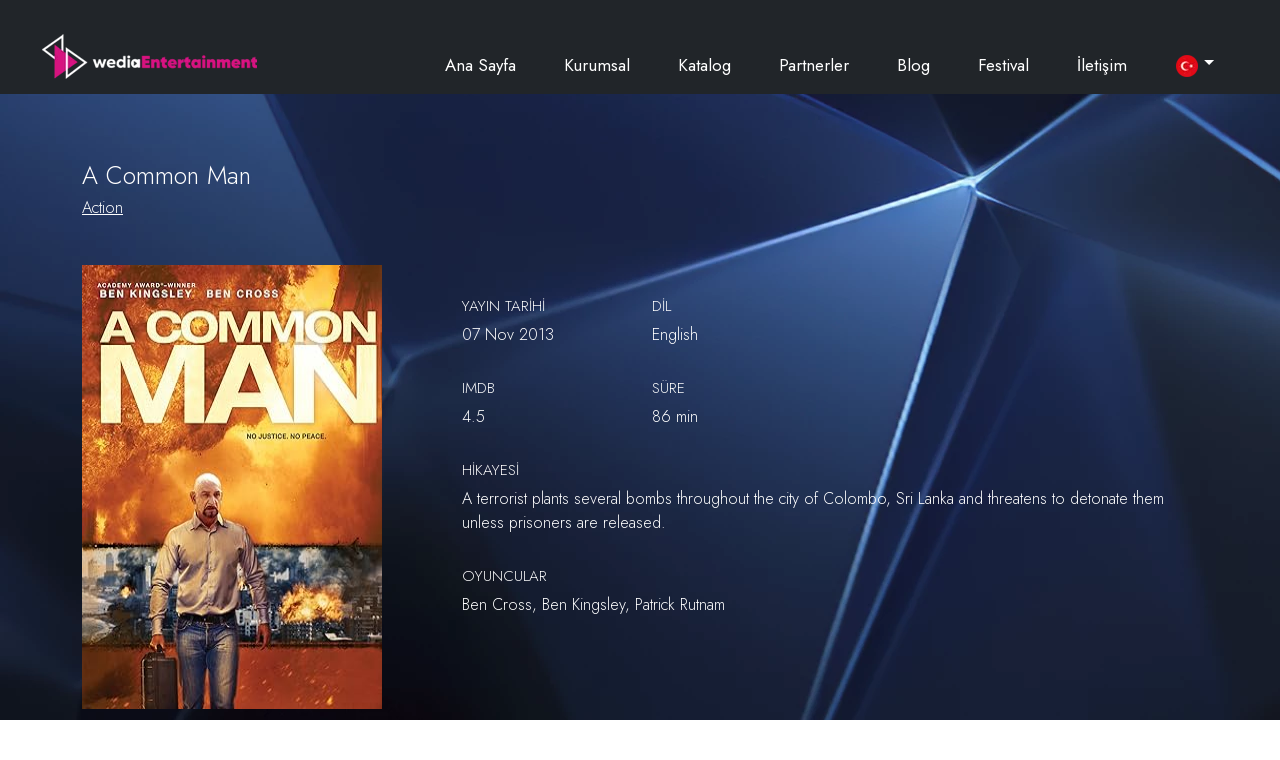

--- FILE ---
content_type: text/html; charset=UTF-8
request_url: https://wediaentertainment.com/tr/film/a-common-man/
body_size: 11834
content:
<!doctype html>
<html class="no-js" lang="tr" >
	<head>
		<title>A Common Man - WediaEntertainment TR</title>
		<meta name="viewport" content="width=device-width, initial-scale=1.0"/>
		<meta charset="UTF-8">
		<link href="https://cdn.jsdelivr.net/npm/bootstrap@5.3.1/dist/css/bootstrap.min.css" rel="stylesheet" integrity="sha384-4bw+/aepP/YC94hEpVNVgiZdgIC5+VKNBQNGCHeKRQN+PtmoHDEXuppvnDJzQIu9" crossorigin="anonymous">
		<link data-optimized="1" href="https://wediaentertainment.com/tr/wp-content/litespeed/css/2/568f85d4c7b2888a63fa8cf8cb0ae2bb.css?ver=ae2bb" rel="stylesheet">
		<script  src="https://wediaentertainment.com/tr/wp-content/themes/wediaentertainment-tr/assets/js/jquery.js" id='jquery-js'></script>
		<link rel="stylesheet" href="https://owlcarousel2.github.io/OwlCarousel2/assets/owlcarousel/assets/owl.carousel.min.css">
		<link rel="stylesheet" href="https://owlcarousel2.github.io/OwlCarousel2/assets/owlcarousel/assets/owl.theme.default.min.css">
		<script src="https://owlcarousel2.github.io/OwlCarousel2/assets/vendors/jquery.min.js"></script>
		<script src="https://owlcarousel2.github.io/OwlCarousel2/assets/owlcarousel/owl.carousel.js"></script>
		<script src="https://cdn.jsdelivr.net/npm/bootstrap@5.3.1/dist/js/bootstrap.bundle.min.js" integrity="sha384-HwwvtgBNo3bZJJLYd8oVXjrBZt8cqVSpeBNS5n7C8IVInixGAoxmnlMuBnhbgrkm" crossorigin="anonymous"></script>
		<meta name='robots' content='index, follow, max-image-preview:large, max-snippet:-1, max-video-preview:-1' />
	<style>img:is([sizes="auto" i], [sizes^="auto," i]) { contain-intrinsic-size: 3000px 1500px }</style>
	<script id="cookieyes" type="text/javascript" src="https://cdn-cookieyes.com/client_data/bbe68b137892ffb9bc24612c/script.js"></script>
	<!-- This site is optimized with the Yoast SEO plugin v26.8 - https://yoast.com/product/yoast-seo-wordpress/ -->
	<link rel="canonical" href="https://wediaentertainment.com/tr/film/a-common-man/" />
	<meta property="og:locale" content="tr_TR" />
	<meta property="og:type" content="article" />
	<meta property="og:title" content="A Common Man - WediaEntertainment TR" />
	<meta property="og:url" content="https://wediaentertainment.com/tr/film/a-common-man/" />
	<meta property="og:site_name" content="WediaEntertainment TR" />
	<meta name="twitter:card" content="summary_large_image" />
	<script type="application/ld+json" class="yoast-schema-graph">{"@context":"https://schema.org","@graph":[{"@type":"WebPage","@id":"https://wediaentertainment.com/tr/film/a-common-man/","url":"https://wediaentertainment.com/tr/film/a-common-man/","name":"A Common Man - WediaEntertainment TR","isPartOf":{"@id":"https://wediaentertainment.com/tr/#website"},"datePublished":"2025-04-30T15:21:25+00:00","breadcrumb":{"@id":"https://wediaentertainment.com/tr/film/a-common-man/#breadcrumb"},"inLanguage":"tr","potentialAction":[{"@type":"ReadAction","target":["https://wediaentertainment.com/tr/film/a-common-man/"]}]},{"@type":"BreadcrumbList","@id":"https://wediaentertainment.com/tr/film/a-common-man/#breadcrumb","itemListElement":[{"@type":"ListItem","position":1,"name":"Anasayfa","item":"https://wediaentertainment.com/tr/"},{"@type":"ListItem","position":2,"name":"Films","item":"https://wediaentertainment.com/tr/film/"},{"@type":"ListItem","position":3,"name":"A Common Man"}]},{"@type":"WebSite","@id":"https://wediaentertainment.com/tr/#website","url":"https://wediaentertainment.com/tr/","name":"WediaEntertainment TR","description":"","potentialAction":[{"@type":"SearchAction","target":{"@type":"EntryPoint","urlTemplate":"https://wediaentertainment.com/tr/?s={search_term_string}"},"query-input":{"@type":"PropertyValueSpecification","valueRequired":true,"valueName":"search_term_string"}}],"inLanguage":"tr"}]}</script>
	<!-- / Yoast SEO plugin. -->


<link rel="alternate" type="application/rss+xml" title="WediaEntertainment TR &raquo; A Common Man yorum akışı" href="https://wediaentertainment.com/tr/film/a-common-man/feed/" />
<script type="text/javascript">
/* <![CDATA[ */
window._wpemojiSettings = {"baseUrl":"https:\/\/s.w.org\/images\/core\/emoji\/16.0.1\/72x72\/","ext":".png","svgUrl":"https:\/\/s.w.org\/images\/core\/emoji\/16.0.1\/svg\/","svgExt":".svg","source":{"concatemoji":"https:\/\/wediaentertainment.com\/tr\/wp-includes\/js\/wp-emoji-release.min.js?ver=6.8.3"}};
/*! This file is auto-generated */
!function(s,n){var o,i,e;function c(e){try{var t={supportTests:e,timestamp:(new Date).valueOf()};sessionStorage.setItem(o,JSON.stringify(t))}catch(e){}}function p(e,t,n){e.clearRect(0,0,e.canvas.width,e.canvas.height),e.fillText(t,0,0);var t=new Uint32Array(e.getImageData(0,0,e.canvas.width,e.canvas.height).data),a=(e.clearRect(0,0,e.canvas.width,e.canvas.height),e.fillText(n,0,0),new Uint32Array(e.getImageData(0,0,e.canvas.width,e.canvas.height).data));return t.every(function(e,t){return e===a[t]})}function u(e,t){e.clearRect(0,0,e.canvas.width,e.canvas.height),e.fillText(t,0,0);for(var n=e.getImageData(16,16,1,1),a=0;a<n.data.length;a++)if(0!==n.data[a])return!1;return!0}function f(e,t,n,a){switch(t){case"flag":return n(e,"\ud83c\udff3\ufe0f\u200d\u26a7\ufe0f","\ud83c\udff3\ufe0f\u200b\u26a7\ufe0f")?!1:!n(e,"\ud83c\udde8\ud83c\uddf6","\ud83c\udde8\u200b\ud83c\uddf6")&&!n(e,"\ud83c\udff4\udb40\udc67\udb40\udc62\udb40\udc65\udb40\udc6e\udb40\udc67\udb40\udc7f","\ud83c\udff4\u200b\udb40\udc67\u200b\udb40\udc62\u200b\udb40\udc65\u200b\udb40\udc6e\u200b\udb40\udc67\u200b\udb40\udc7f");case"emoji":return!a(e,"\ud83e\udedf")}return!1}function g(e,t,n,a){var r="undefined"!=typeof WorkerGlobalScope&&self instanceof WorkerGlobalScope?new OffscreenCanvas(300,150):s.createElement("canvas"),o=r.getContext("2d",{willReadFrequently:!0}),i=(o.textBaseline="top",o.font="600 32px Arial",{});return e.forEach(function(e){i[e]=t(o,e,n,a)}),i}function t(e){var t=s.createElement("script");t.src=e,t.defer=!0,s.head.appendChild(t)}"undefined"!=typeof Promise&&(o="wpEmojiSettingsSupports",i=["flag","emoji"],n.supports={everything:!0,everythingExceptFlag:!0},e=new Promise(function(e){s.addEventListener("DOMContentLoaded",e,{once:!0})}),new Promise(function(t){var n=function(){try{var e=JSON.parse(sessionStorage.getItem(o));if("object"==typeof e&&"number"==typeof e.timestamp&&(new Date).valueOf()<e.timestamp+604800&&"object"==typeof e.supportTests)return e.supportTests}catch(e){}return null}();if(!n){if("undefined"!=typeof Worker&&"undefined"!=typeof OffscreenCanvas&&"undefined"!=typeof URL&&URL.createObjectURL&&"undefined"!=typeof Blob)try{var e="postMessage("+g.toString()+"("+[JSON.stringify(i),f.toString(),p.toString(),u.toString()].join(",")+"));",a=new Blob([e],{type:"text/javascript"}),r=new Worker(URL.createObjectURL(a),{name:"wpTestEmojiSupports"});return void(r.onmessage=function(e){c(n=e.data),r.terminate(),t(n)})}catch(e){}c(n=g(i,f,p,u))}t(n)}).then(function(e){for(var t in e)n.supports[t]=e[t],n.supports.everything=n.supports.everything&&n.supports[t],"flag"!==t&&(n.supports.everythingExceptFlag=n.supports.everythingExceptFlag&&n.supports[t]);n.supports.everythingExceptFlag=n.supports.everythingExceptFlag&&!n.supports.flag,n.DOMReady=!1,n.readyCallback=function(){n.DOMReady=!0}}).then(function(){return e}).then(function(){var e;n.supports.everything||(n.readyCallback(),(e=n.source||{}).concatemoji?t(e.concatemoji):e.wpemoji&&e.twemoji&&(t(e.twemoji),t(e.wpemoji)))}))}((window,document),window._wpemojiSettings);
/* ]]> */
</script>

<style id='wp-emoji-styles-inline-css' type='text/css'>

	img.wp-smiley, img.emoji {
		display: inline !important;
		border: none !important;
		box-shadow: none !important;
		height: 1em !important;
		width: 1em !important;
		margin: 0 0.07em !important;
		vertical-align: -0.1em !important;
		background: none !important;
		padding: 0 !important;
	}
</style>
<link data-optimized="1" rel='stylesheet' id='wp-block-library-css' href='https://wediaentertainment.com/tr/wp-content/litespeed/css/2/22958f6262ab34bfddb5975a700c7015.css?ver=67c2f' type='text/css' media='all' />
<style id='classic-theme-styles-inline-css' type='text/css'>
/*! This file is auto-generated */
.wp-block-button__link{color:#fff;background-color:#32373c;border-radius:9999px;box-shadow:none;text-decoration:none;padding:calc(.667em + 2px) calc(1.333em + 2px);font-size:1.125em}.wp-block-file__button{background:#32373c;color:#fff;text-decoration:none}
</style>
<style id='global-styles-inline-css' type='text/css'>
:root{--wp--preset--aspect-ratio--square: 1;--wp--preset--aspect-ratio--4-3: 4/3;--wp--preset--aspect-ratio--3-4: 3/4;--wp--preset--aspect-ratio--3-2: 3/2;--wp--preset--aspect-ratio--2-3: 2/3;--wp--preset--aspect-ratio--16-9: 16/9;--wp--preset--aspect-ratio--9-16: 9/16;--wp--preset--color--black: #000000;--wp--preset--color--cyan-bluish-gray: #abb8c3;--wp--preset--color--white: #ffffff;--wp--preset--color--pale-pink: #f78da7;--wp--preset--color--vivid-red: #cf2e2e;--wp--preset--color--luminous-vivid-orange: #ff6900;--wp--preset--color--luminous-vivid-amber: #fcb900;--wp--preset--color--light-green-cyan: #7bdcb5;--wp--preset--color--vivid-green-cyan: #00d084;--wp--preset--color--pale-cyan-blue: #8ed1fc;--wp--preset--color--vivid-cyan-blue: #0693e3;--wp--preset--color--vivid-purple: #9b51e0;--wp--preset--gradient--vivid-cyan-blue-to-vivid-purple: linear-gradient(135deg,rgba(6,147,227,1) 0%,rgb(155,81,224) 100%);--wp--preset--gradient--light-green-cyan-to-vivid-green-cyan: linear-gradient(135deg,rgb(122,220,180) 0%,rgb(0,208,130) 100%);--wp--preset--gradient--luminous-vivid-amber-to-luminous-vivid-orange: linear-gradient(135deg,rgba(252,185,0,1) 0%,rgba(255,105,0,1) 100%);--wp--preset--gradient--luminous-vivid-orange-to-vivid-red: linear-gradient(135deg,rgba(255,105,0,1) 0%,rgb(207,46,46) 100%);--wp--preset--gradient--very-light-gray-to-cyan-bluish-gray: linear-gradient(135deg,rgb(238,238,238) 0%,rgb(169,184,195) 100%);--wp--preset--gradient--cool-to-warm-spectrum: linear-gradient(135deg,rgb(74,234,220) 0%,rgb(151,120,209) 20%,rgb(207,42,186) 40%,rgb(238,44,130) 60%,rgb(251,105,98) 80%,rgb(254,248,76) 100%);--wp--preset--gradient--blush-light-purple: linear-gradient(135deg,rgb(255,206,236) 0%,rgb(152,150,240) 100%);--wp--preset--gradient--blush-bordeaux: linear-gradient(135deg,rgb(254,205,165) 0%,rgb(254,45,45) 50%,rgb(107,0,62) 100%);--wp--preset--gradient--luminous-dusk: linear-gradient(135deg,rgb(255,203,112) 0%,rgb(199,81,192) 50%,rgb(65,88,208) 100%);--wp--preset--gradient--pale-ocean: linear-gradient(135deg,rgb(255,245,203) 0%,rgb(182,227,212) 50%,rgb(51,167,181) 100%);--wp--preset--gradient--electric-grass: linear-gradient(135deg,rgb(202,248,128) 0%,rgb(113,206,126) 100%);--wp--preset--gradient--midnight: linear-gradient(135deg,rgb(2,3,129) 0%,rgb(40,116,252) 100%);--wp--preset--font-size--small: 13px;--wp--preset--font-size--medium: 20px;--wp--preset--font-size--large: 36px;--wp--preset--font-size--x-large: 42px;--wp--preset--spacing--20: 0.44rem;--wp--preset--spacing--30: 0.67rem;--wp--preset--spacing--40: 1rem;--wp--preset--spacing--50: 1.5rem;--wp--preset--spacing--60: 2.25rem;--wp--preset--spacing--70: 3.38rem;--wp--preset--spacing--80: 5.06rem;--wp--preset--shadow--natural: 6px 6px 9px rgba(0, 0, 0, 0.2);--wp--preset--shadow--deep: 12px 12px 50px rgba(0, 0, 0, 0.4);--wp--preset--shadow--sharp: 6px 6px 0px rgba(0, 0, 0, 0.2);--wp--preset--shadow--outlined: 6px 6px 0px -3px rgba(255, 255, 255, 1), 6px 6px rgba(0, 0, 0, 1);--wp--preset--shadow--crisp: 6px 6px 0px rgba(0, 0, 0, 1);}:where(.is-layout-flex){gap: 0.5em;}:where(.is-layout-grid){gap: 0.5em;}body .is-layout-flex{display: flex;}.is-layout-flex{flex-wrap: wrap;align-items: center;}.is-layout-flex > :is(*, div){margin: 0;}body .is-layout-grid{display: grid;}.is-layout-grid > :is(*, div){margin: 0;}:where(.wp-block-columns.is-layout-flex){gap: 2em;}:where(.wp-block-columns.is-layout-grid){gap: 2em;}:where(.wp-block-post-template.is-layout-flex){gap: 1.25em;}:where(.wp-block-post-template.is-layout-grid){gap: 1.25em;}.has-black-color{color: var(--wp--preset--color--black) !important;}.has-cyan-bluish-gray-color{color: var(--wp--preset--color--cyan-bluish-gray) !important;}.has-white-color{color: var(--wp--preset--color--white) !important;}.has-pale-pink-color{color: var(--wp--preset--color--pale-pink) !important;}.has-vivid-red-color{color: var(--wp--preset--color--vivid-red) !important;}.has-luminous-vivid-orange-color{color: var(--wp--preset--color--luminous-vivid-orange) !important;}.has-luminous-vivid-amber-color{color: var(--wp--preset--color--luminous-vivid-amber) !important;}.has-light-green-cyan-color{color: var(--wp--preset--color--light-green-cyan) !important;}.has-vivid-green-cyan-color{color: var(--wp--preset--color--vivid-green-cyan) !important;}.has-pale-cyan-blue-color{color: var(--wp--preset--color--pale-cyan-blue) !important;}.has-vivid-cyan-blue-color{color: var(--wp--preset--color--vivid-cyan-blue) !important;}.has-vivid-purple-color{color: var(--wp--preset--color--vivid-purple) !important;}.has-black-background-color{background-color: var(--wp--preset--color--black) !important;}.has-cyan-bluish-gray-background-color{background-color: var(--wp--preset--color--cyan-bluish-gray) !important;}.has-white-background-color{background-color: var(--wp--preset--color--white) !important;}.has-pale-pink-background-color{background-color: var(--wp--preset--color--pale-pink) !important;}.has-vivid-red-background-color{background-color: var(--wp--preset--color--vivid-red) !important;}.has-luminous-vivid-orange-background-color{background-color: var(--wp--preset--color--luminous-vivid-orange) !important;}.has-luminous-vivid-amber-background-color{background-color: var(--wp--preset--color--luminous-vivid-amber) !important;}.has-light-green-cyan-background-color{background-color: var(--wp--preset--color--light-green-cyan) !important;}.has-vivid-green-cyan-background-color{background-color: var(--wp--preset--color--vivid-green-cyan) !important;}.has-pale-cyan-blue-background-color{background-color: var(--wp--preset--color--pale-cyan-blue) !important;}.has-vivid-cyan-blue-background-color{background-color: var(--wp--preset--color--vivid-cyan-blue) !important;}.has-vivid-purple-background-color{background-color: var(--wp--preset--color--vivid-purple) !important;}.has-black-border-color{border-color: var(--wp--preset--color--black) !important;}.has-cyan-bluish-gray-border-color{border-color: var(--wp--preset--color--cyan-bluish-gray) !important;}.has-white-border-color{border-color: var(--wp--preset--color--white) !important;}.has-pale-pink-border-color{border-color: var(--wp--preset--color--pale-pink) !important;}.has-vivid-red-border-color{border-color: var(--wp--preset--color--vivid-red) !important;}.has-luminous-vivid-orange-border-color{border-color: var(--wp--preset--color--luminous-vivid-orange) !important;}.has-luminous-vivid-amber-border-color{border-color: var(--wp--preset--color--luminous-vivid-amber) !important;}.has-light-green-cyan-border-color{border-color: var(--wp--preset--color--light-green-cyan) !important;}.has-vivid-green-cyan-border-color{border-color: var(--wp--preset--color--vivid-green-cyan) !important;}.has-pale-cyan-blue-border-color{border-color: var(--wp--preset--color--pale-cyan-blue) !important;}.has-vivid-cyan-blue-border-color{border-color: var(--wp--preset--color--vivid-cyan-blue) !important;}.has-vivid-purple-border-color{border-color: var(--wp--preset--color--vivid-purple) !important;}.has-vivid-cyan-blue-to-vivid-purple-gradient-background{background: var(--wp--preset--gradient--vivid-cyan-blue-to-vivid-purple) !important;}.has-light-green-cyan-to-vivid-green-cyan-gradient-background{background: var(--wp--preset--gradient--light-green-cyan-to-vivid-green-cyan) !important;}.has-luminous-vivid-amber-to-luminous-vivid-orange-gradient-background{background: var(--wp--preset--gradient--luminous-vivid-amber-to-luminous-vivid-orange) !important;}.has-luminous-vivid-orange-to-vivid-red-gradient-background{background: var(--wp--preset--gradient--luminous-vivid-orange-to-vivid-red) !important;}.has-very-light-gray-to-cyan-bluish-gray-gradient-background{background: var(--wp--preset--gradient--very-light-gray-to-cyan-bluish-gray) !important;}.has-cool-to-warm-spectrum-gradient-background{background: var(--wp--preset--gradient--cool-to-warm-spectrum) !important;}.has-blush-light-purple-gradient-background{background: var(--wp--preset--gradient--blush-light-purple) !important;}.has-blush-bordeaux-gradient-background{background: var(--wp--preset--gradient--blush-bordeaux) !important;}.has-luminous-dusk-gradient-background{background: var(--wp--preset--gradient--luminous-dusk) !important;}.has-pale-ocean-gradient-background{background: var(--wp--preset--gradient--pale-ocean) !important;}.has-electric-grass-gradient-background{background: var(--wp--preset--gradient--electric-grass) !important;}.has-midnight-gradient-background{background: var(--wp--preset--gradient--midnight) !important;}.has-small-font-size{font-size: var(--wp--preset--font-size--small) !important;}.has-medium-font-size{font-size: var(--wp--preset--font-size--medium) !important;}.has-large-font-size{font-size: var(--wp--preset--font-size--large) !important;}.has-x-large-font-size{font-size: var(--wp--preset--font-size--x-large) !important;}
:where(.wp-block-post-template.is-layout-flex){gap: 1.25em;}:where(.wp-block-post-template.is-layout-grid){gap: 1.25em;}
:where(.wp-block-columns.is-layout-flex){gap: 2em;}:where(.wp-block-columns.is-layout-grid){gap: 2em;}
:root :where(.wp-block-pullquote){font-size: 1.5em;line-height: 1.6;}
</style>
<link data-optimized="1" rel='stylesheet' id='dashicons-css' href='https://wediaentertainment.com/tr/wp-content/litespeed/css/2/04a623330e9acf86365fa462c03a573c.css?ver=51d8b' type='text/css' media='all' />
<link data-optimized="1" rel='stylesheet' id='admin-bar-css' href='https://wediaentertainment.com/tr/wp-content/litespeed/css/2/86cb49cf126ec9f0a97e88eee1302ff3.css?ver=265ad' type='text/css' media='all' />
<style id='admin-bar-inline-css' type='text/css'>

    /* Hide CanvasJS credits for P404 charts specifically */
    #p404RedirectChart .canvasjs-chart-credit {
        display: none !important;
    }
    
    #p404RedirectChart canvas {
        border-radius: 6px;
    }

    .p404-redirect-adminbar-weekly-title {
        font-weight: bold;
        font-size: 14px;
        color: #fff;
        margin-bottom: 6px;
    }

    #wpadminbar #wp-admin-bar-p404_free_top_button .ab-icon:before {
        content: "\f103";
        color: #dc3545;
        top: 3px;
    }
    
    #wp-admin-bar-p404_free_top_button .ab-item {
        min-width: 80px !important;
        padding: 0px !important;
    }
    
    /* Ensure proper positioning and z-index for P404 dropdown */
    .p404-redirect-adminbar-dropdown-wrap { 
        min-width: 0; 
        padding: 0;
        position: static !important;
    }
    
    #wpadminbar #wp-admin-bar-p404_free_top_button_dropdown {
        position: static !important;
    }
    
    #wpadminbar #wp-admin-bar-p404_free_top_button_dropdown .ab-item {
        padding: 0 !important;
        margin: 0 !important;
    }
    
    .p404-redirect-dropdown-container {
        min-width: 340px;
        padding: 18px 18px 12px 18px;
        background: #23282d !important;
        color: #fff;
        border-radius: 12px;
        box-shadow: 0 8px 32px rgba(0,0,0,0.25);
        margin-top: 10px;
        position: relative !important;
        z-index: 999999 !important;
        display: block !important;
        border: 1px solid #444;
    }
    
    /* Ensure P404 dropdown appears on hover */
    #wpadminbar #wp-admin-bar-p404_free_top_button .p404-redirect-dropdown-container { 
        display: none !important;
    }
    
    #wpadminbar #wp-admin-bar-p404_free_top_button:hover .p404-redirect-dropdown-container { 
        display: block !important;
    }
    
    #wpadminbar #wp-admin-bar-p404_free_top_button:hover #wp-admin-bar-p404_free_top_button_dropdown .p404-redirect-dropdown-container {
        display: block !important;
    }
    
    .p404-redirect-card {
        background: #2c3338;
        border-radius: 8px;
        padding: 18px 18px 12px 18px;
        box-shadow: 0 2px 8px rgba(0,0,0,0.07);
        display: flex;
        flex-direction: column;
        align-items: flex-start;
        border: 1px solid #444;
    }
    
    .p404-redirect-btn {
        display: inline-block;
        background: #dc3545;
        color: #fff !important;
        font-weight: bold;
        padding: 5px 22px;
        border-radius: 8px;
        text-decoration: none;
        font-size: 17px;
        transition: background 0.2s, box-shadow 0.2s;
        margin-top: 8px;
        box-shadow: 0 2px 8px rgba(220,53,69,0.15);
        text-align: center;
        line-height: 1.6;
    }
    
    .p404-redirect-btn:hover {
        background: #c82333;
        color: #fff !important;
        box-shadow: 0 4px 16px rgba(220,53,69,0.25);
    }
    
    /* Prevent conflicts with other admin bar dropdowns */
    #wpadminbar .ab-top-menu > li:hover > .ab-item,
    #wpadminbar .ab-top-menu > li.hover > .ab-item {
        z-index: auto;
    }
    
    #wpadminbar #wp-admin-bar-p404_free_top_button:hover > .ab-item {
        z-index: 999998 !important;
    }
    
</style>
<link data-optimized="1" rel='stylesheet' id='contact-form-7-css' href='https://wediaentertainment.com/tr/wp-content/litespeed/css/2/13a9014ad33f826175514e24e9222c3f.css?ver=22741' type='text/css' media='all' />
<script type="text/javascript" id="my_loadmore-js-extra">
/* <![CDATA[ */
var misha_loadmore_params = {"ajaxurl":"https:\/\/wediaentertainment.com\/tr\/wp-admin\/admin-ajax.php","posts":"{\"page\":0,\"film\":\"a-common-man\",\"post_type\":\"film\",\"name\":\"a-common-man\",\"error\":\"\",\"m\":\"\",\"p\":0,\"post_parent\":\"\",\"subpost\":\"\",\"subpost_id\":\"\",\"attachment\":\"\",\"attachment_id\":0,\"pagename\":\"\",\"page_id\":0,\"second\":\"\",\"minute\":\"\",\"hour\":\"\",\"day\":0,\"monthnum\":0,\"year\":0,\"w\":0,\"category_name\":\"\",\"tag\":\"\",\"cat\":\"\",\"tag_id\":\"\",\"author\":\"\",\"author_name\":\"\",\"feed\":\"\",\"tb\":\"\",\"paged\":0,\"meta_key\":\"\",\"meta_value\":\"\",\"preview\":\"\",\"s\":\"\",\"sentence\":\"\",\"title\":\"\",\"fields\":\"all\",\"menu_order\":\"\",\"embed\":\"\",\"category__in\":[],\"category__not_in\":[],\"category__and\":[],\"post__in\":[],\"post__not_in\":[],\"post_name__in\":[],\"tag__in\":[],\"tag__not_in\":[],\"tag__and\":[],\"tag_slug__in\":[],\"tag_slug__and\":[],\"post_parent__in\":[],\"post_parent__not_in\":[],\"author__in\":[],\"author__not_in\":[],\"search_columns\":[],\"ignore_sticky_posts\":false,\"suppress_filters\":false,\"cache_results\":true,\"update_post_term_cache\":true,\"update_menu_item_cache\":false,\"lazy_load_term_meta\":true,\"update_post_meta_cache\":true,\"posts_per_page\":24,\"nopaging\":false,\"comments_per_page\":\"50\",\"no_found_rows\":false,\"order\":\"DESC\"}","current_page":"1","max_page":"0"};
/* ]]> */
</script>
<script type="text/javascript" src="https://wediaentertainment.com/tr/wp-content/themes/wediaentertainment-tr/assets/js/myloadmore.js?ver=6.8.3" id="my_loadmore-js"></script>
<link rel="https://api.w.org/" href="https://wediaentertainment.com/tr/wp-json/" /><link rel="alternate" title="JSON" type="application/json" href="https://wediaentertainment.com/tr/wp-json/wp/v2/film/2665" /><link rel="EditURI" type="application/rsd+xml" title="RSD" href="https://wediaentertainment.com/tr/xmlrpc.php?rsd" />
<meta name="generator" content="WordPress 6.8.3" />
<link rel='shortlink' href='https://wediaentertainment.com/tr/?p=2665' />
<link rel="alternate" title="oEmbed (JSON)" type="application/json+oembed" href="https://wediaentertainment.com/tr/wp-json/oembed/1.0/embed?url=https%3A%2F%2Fwediaentertainment.com%2Ftr%2Ffilm%2Fa-common-man%2F" />
<link rel="alternate" title="oEmbed (XML)" type="text/xml+oembed" href="https://wediaentertainment.com/tr/wp-json/oembed/1.0/embed?url=https%3A%2F%2Fwediaentertainment.com%2Ftr%2Ffilm%2Fa-common-man%2F&#038;format=xml" />
        <noscript>
            <style>
                #the-preloader-element { display: none !important; }
            </style>
        </noscript>
        <link rel="icon" href="https://wediaentertainment.com/tr/wp-content/uploads/sites/2/2023/09/cropped-favicon-ent-32x32.png" sizes="32x32" />
<link rel="icon" href="https://wediaentertainment.com/tr/wp-content/uploads/sites/2/2023/09/cropped-favicon-ent-192x192.png" sizes="192x192" />
<link rel="apple-touch-icon" href="https://wediaentertainment.com/tr/wp-content/uploads/sites/2/2023/09/cropped-favicon-ent-180x180.png" />
<meta name="msapplication-TileImage" content="https://wediaentertainment.com/tr/wp-content/uploads/sites/2/2023/09/cropped-favicon-ent-270x270.png" />
		<style type="text/css" id="wp-custom-css">
			img[src*="assets/img/festival/1.webp"],
img[src*="assets/img/festival/2.webp"],
img[src*="assets/img/festival/3.webp"],
img[src*="assets/img/festival/4.webp"],
img[src*="assets/img/festival/7.webp"],
img[src*="assets/img/festival/9.webp"] {
    display: none !important;
}
		</style>
							<!-- Hreflang -->
			<link rel="alternate" hreflang="x-default" href="https://wediaentertainment.com/film/a-common-man/" />
			<link rel="alternate" hreflang="tr" href="https://wediaentertainment.com/tr/film/a-common-man/" />
			<!-- Hreflang Closed -->
			</head>
	<body>
		<div id="wptime-plugin-preloader"></div>
		<header>
			<nav class="my-nav navbar navbar-expand-md navbar-dark  bg-dark">
	<div class="container-fluid">
		<div class="collapse navbar-collapse" id="navbarNavDropdown">
			<ul class="navbar-nav mx-auto d-flex align-items-end">
				<a class="navbar-brand d-none d-md-block" href="https://wediaentertainment.com/tr">
					<img src="https://wediaentertainment.com/tr/wp-content/themes/wediaentertainment-tr/assets/img/logo.webp" alt="logo">
				</a>
				<li class="nav-item">
					<a class="nav-link" href="https://wediaentertainment.com/tr">Ana Sayfa</a>
				</li>
				<li class="nav-item">
					<a class="nav-link" href="https://wediaentertainment.com/tr/about/">Kurumsal</a>
				</li>
				<li class="nav-item">
					<a class="nav-link" href="https://wediaentertainment.com/tr/catalog/">Katalog</a>
				</li>
				<li class="nav-item">
					<a class="nav-link" href="https://wediaentertainment.com/tr/partners/">Partnerler</a>
				</li>
				<li class="nav-item">
					<a class="nav-link" href="https://wediaentertainment.com/tr/blog/">Blog</a>
				</li>
				<li class="nav-item">
					<a class="nav-link" href="https://wediaentertainment.com/tr/festival-time/">Festival</a>
				</li>
				<li class="nav-item">
					<a class="nav-link" href="https://wediaentertainment.com/tr/contact/">İletişim</a>
				</li>
				<li class="nav-item dropdown">
					<a class="nav-link dropdown-toggle" href="#" id="navbarDropdownMenuLink2" data-bs-toggle="dropdown" aria-haspopup="true" aria-expanded="false"><img alt="language" src="https://wediaentertainment.com/tr/wp-content/themes/wediaentertainment-tr/assets/img/tr-icon.webp" /></a>
					<ul class="dropdown-menu dropdown-menu-dark" aria-labelledby="navbarDropdownMenuLink2">
						<li><a class="dropdown-item" href="/film/a-common-man/">English</a></li>
					</ul>
				</li>
			</ul>
		</div>
	</div>
</nav>
<nav class="my-nav2">
	<div class="navbar">
		<div class="container nav-container">
			<input class="checkbox" type="checkbox" name="" id="" />
			<div class="hamburger-lines">
				<span class="line line1"></span>
				<span class="line line2"></span>
				<span class="line line3"></span>
			</div>  
			<div class="logo">
				<a class="navbar-brand-mobil" href="https://wediaentertainment.com/tr">
					<img src="https://wediaentertainment.com/tr/wp-content/themes/wediaentertainment-tr/assets/img/logo.webp" alt="logo">
				</a>
			</div>
			<div class="menu-items">
				<li><a href="https://wediaentertainment.com/tr">Ana Sayfa</a></li>
				<li><a href="https://wediaentertainment.com/tr/about/">Kurumsal</a></li>
				<li><a href="https://wediaentertainment.com/tr/catalog/">Katalog</a></li>
				<li><a href="https://wediaentertainment.com/tr/partner/">Partner</a></li>
				<li><a href="https://wediaentertainment.com/tr/blog/">Blog</a></li>
				<li><a href="https://wediaentertainment.com/tr/festival-time/">Festival</a></li>
				<li><a href="https://wediaentertainment.com/tr/contact/">İletişim</a></li>
				<li><a href="/film/a-common-man/"><img alt="language" src="https://wediaentertainment.com/tr/wp-content/themes/wediaentertainment-tr/assets/img/en-icon.webp" /></a></li>
			</div>
		</div>
	</div>
</nav>					</header>										

<section class="movie-single-field">
    <div class="container">
        <div class="row">
            <div class="col-md-12">
                <div class="movie-title">
                    <h2>A Common Man</h2>
                    <h3>Action</h3>
                </div>
            </div>
            <div class="col-md-4">
                <img src="https://m.media-amazon.com/images/M/MV5BOTkyNjU3MzU2N15BMl5BanBnXkFtZTcwMTQzMDczOQ@@._V1_SX300.jpg" alt="A Common Man" class="img-fluid" width="300" height="444" />
            </div>
            <div class="col-md-8">
                <div class="row">
                    <div class="col-md-3">
                        <h4 class="meta-title">YAYIN TARİHİ</h4>
                        <span class="meta-data">07 Nov 2013</span>
                        <h4 class="meta-title">IMDB</h4>
                        <span class="meta-data">4.5</span>
                    </div>
                    <div class="col-md-3">
                        <h4 class="meta-title">DİL</h4>
                        <span class="meta-data">English</span>
                        <h4 class="meta-title">SÜRE</h4>
                        <span class="meta-data">86 min</span>
                    </div>
                </div>
                <div class="row">
                    <div class="col-md-12">
                        <h4 class="meta-title">HİKAYESİ</h4>
                        <p class="meta-data">A terrorist plants several bombs throughout the city of Colombo, Sri Lanka and threatens to detonate them unless prisoners are released.</p>
                        <h4 class="meta-title">OYUNCULAR</h4>
                        <p class="meta-data">Ben Cross, Ben Kingsley, Patrick Rutnam</p>
                    </div>
                </div>
            </div>
        </div>
    </div>
</section>

<section class="movie-related-single">
    <div class="container">
        <div class="row mb-3">
            <h2 class="heading-public">BENZER <span class="fw-bold">FİLMLER</span></h2>
        </div>
        <div class="row">
                                <div class="col-md-2 d-flex justify-content-center">
                        <div class="catalog-item">
                            <a type="button" class="teambutton" href="https://wediaentertainment.com/tr/film/ruthless/">
                                <figure class="imghvr-reveal-up">
                                    <img class="img-fluid" src="https://m.media-amazon.com/images/M/MV5BN2Q4Nzc4MDQtMjQ2OS00MGMzLThmOTQtNGFhYmI4MzZiNDFkXkEyXkFqcGc@._V1_SX300.jpg" />
                                    <figcaption class="d-flex align-items-center justify-content-center flex-column">
                                        <p class="hover-up catalog-desc">
                                            <h2 class="catalog-item-title">Ruthless</h2>
                                            <span class="movie-category">Action</span>
                                            <span class="movie-date">13 Apr 2024</span>
                                            <span class="movie-imdb">5.0</span>
                                        </p>
                                    </figcaption>
                                </figure>
                            </a>
                        </div>
                    </div>
                                <div class="col-md-2 d-flex justify-content-center">
                        <div class="catalog-item">
                            <a type="button" class="teambutton" href="https://wediaentertainment.com/tr/film/the-albanian-virgin/">
                                <figure class="imghvr-reveal-up">
                                    <img class="img-fluid" src="https://m.media-amazon.com/images/M/MV5BMjBkZTRhMjktYjQxMy00ZDk2LTgxOGUtYzU4ZWMwYjA1ODc2XkEyXkFqcGc@._V1_SX300.jpg" />
                                    <figcaption class="d-flex align-items-center justify-content-center flex-column">
                                        <p class="hover-up catalog-desc">
                                            <h2 class="catalog-item-title">The Albanian Virgin</h2>
                                            <span class="movie-category">Drama</span>
                                            <span class="movie-date">09 Nov 2023</span>
                                            <span class="movie-imdb">N/A</span>
                                        </p>
                                    </figcaption>
                                </figure>
                            </a>
                        </div>
                    </div>
                                <div class="col-md-2 d-flex justify-content-center">
                        <div class="catalog-item">
                            <a type="button" class="teambutton" href="https://wediaentertainment.com/tr/film/cinderellas-curse/">
                                <figure class="imghvr-reveal-up">
                                    <img class="img-fluid" src="https://m.media-amazon.com/images/M/MV5BOTBlZWEzMDUtOWU3MS00ZmI4LTk2NzUtY2E3Y2EzMGRlOTdlXkEyXkFqcGc@._V1_SX300.jpg" />
                                    <figcaption class="d-flex align-items-center justify-content-center flex-column">
                                        <p class="hover-up catalog-desc">
                                            <h2 class="catalog-item-title">Cinderella&#039;s Curse</h2>
                                            <span class="movie-category">Drama</span>
                                            <span class="movie-date">31 May 2024</span>
                                            <span class="movie-imdb">3.3</span>
                                        </p>
                                    </figcaption>
                                </figure>
                            </a>
                        </div>
                    </div>
                                <div class="col-md-2 d-flex justify-content-center">
                        <div class="catalog-item">
                            <a type="button" class="teambutton" href="https://wediaentertainment.com/tr/film/the-fourth-musketeer/">
                                <figure class="imghvr-reveal-up">
                                    <img class="img-fluid" src="https://m.media-amazon.com/images/M/MV5BYTNiNGE3MWUtMjgzZS00ZTYzLThlOTItYzdkZGYwOGFhNzFkXkEyXkFqcGc@._V1_SX300.jpg" />
                                    <figcaption class="d-flex align-items-center justify-content-center flex-column">
                                        <p class="hover-up catalog-desc">
                                            <h2 class="catalog-item-title">The Fourth Musketeer</h2>
                                            <span class="movie-category">Action</span>
                                            <span class="movie-date">14 Jul 2022</span>
                                            <span class="movie-imdb">3.3</span>
                                        </p>
                                    </figcaption>
                                </figure>
                            </a>
                        </div>
                    </div>
                                <div class="col-md-2 d-flex justify-content-center">
                        <div class="catalog-item">
                            <a type="button" class="teambutton" href="https://wediaentertainment.com/tr/film/city-hunter/">
                                <figure class="imghvr-reveal-up">
                                    <img class="img-fluid" src="https://m.media-amazon.com/images/M/MV5BNWQyMmZhYjItZjZjMC00MDU1LWJmM2QtY2U0NzhlNDAyMDQ2XkEyXkFqcGc@._V1_SX300.jpg" />
                                    <figcaption class="d-flex align-items-center justify-content-center flex-column">
                                        <p class="hover-up catalog-desc">
                                            <h2 class="catalog-item-title">City Hunter</h2>
                                            <span class="movie-category">Action</span>
                                            <span class="movie-date">14 Jan 1993</span>
                                            <span class="movie-imdb">6.3</span>
                                        </p>
                                    </figcaption>
                                </figure>
                            </a>
                        </div>
                    </div>
                                <div class="col-md-2 d-flex justify-content-center">
                        <div class="catalog-item">
                            <a type="button" class="teambutton" href="https://wediaentertainment.com/tr/film/iron-monkey/">
                                <figure class="imghvr-reveal-up">
                                    <img class="img-fluid" src="https://m.media-amazon.com/images/M/MV5BOWE2NzA1YTAtNmIwMi00ZjhlLTg2YTYtZGZlMDdlNjJiZWJkXkEyXkFqcGc@._V1_SX300.jpg" />
                                    <figcaption class="d-flex align-items-center justify-content-center flex-column">
                                        <p class="hover-up catalog-desc">
                                            <h2 class="catalog-item-title">Iron Monkey</h2>
                                            <span class="movie-category">Action</span>
                                            <span class="movie-date">12 Oct 2001</span>
                                            <span class="movie-imdb">7.5</span>
                                        </p>
                                    </figcaption>
                                </figure>
                            </a>
                        </div>
                    </div>
                    </div>
    </div>
</section>

<section class="newsletter-field">
	<div class="container">
		<div class="row">
			<div class="col-md-6">
				<div class="row">
					<div class="col-md-4">
						<div class="newsl-text">
							<img src="https://wediaentertainment.com/tr/wp-content/themes/wediaentertainment-tr/assets/img/newsl.webp" />
						</div>
					</div>
					<div class="col-md-8 d-flex align-items-center text-center justify-content-center">
						<h4 class="newsl-head">Özel içeriklerimizden en önce <span class="d-block">sizin haberiniz olsun</span></h4>
					</div>
				</div>
			</div>
			<div class="offset-md-2 col-md-4 d-flex justify-content-center align-items-center flex-column">
				
<div class="wpcf7 no-js" id="wpcf7-f276-o1" lang="tr-TR" dir="ltr" data-wpcf7-id="276">
<div class="screen-reader-response"><p role="status" aria-live="polite" aria-atomic="true"></p> <ul></ul></div>
<form action="/tr/film/a-common-man/#wpcf7-f276-o1" method="post" class="wpcf7-form init" aria-label="İletişim Formu" novalidate="novalidate" data-status="init">
<fieldset class="hidden-fields-container"><input type="hidden" name="_wpcf7" value="276" /><input type="hidden" name="_wpcf7_version" value="6.1.4" /><input type="hidden" name="_wpcf7_locale" value="tr_TR" /><input type="hidden" name="_wpcf7_unit_tag" value="wpcf7-f276-o1" /><input type="hidden" name="_wpcf7_container_post" value="0" /><input type="hidden" name="_wpcf7_posted_data_hash" value="" />
</fieldset>
<p><span class="wpcf7-form-control-wrap" data-name="mail"><input size="40" maxlength="400" class="wpcf7-form-control wpcf7-email wpcf7-validates-as-required wpcf7-text wpcf7-validates-as-email fname" id="fname" aria-required="true" aria-invalid="false" placeholder="mail@ornekmailuzantisi.com" value="" type="email" name="mail" /></span><br />
<input class="wpcf7-form-control wpcf7-submit has-spinner btn btn-newsl" type="submit" value="Abone Ol" /><br />
<span class="wpcf7-form-control-wrap" data-name="acceptance-530"><span class="wpcf7-form-control wpcf7-acceptance"><span class="wpcf7-list-item"><label><input type="checkbox" name="acceptance-530" value="1" class="form-check-input" aria-invalid="false" /><span class="wpcf7-list-item-label">Gönderdiğiniz verilerin kullanılabilmesi için KVKK onayı vermeniz gerekmektedir.</span></label></span></span></span><br />
<div class="cf7-cf-turnstile" style="margin-top: 0px; margin-bottom: -15px;"> <div id="cf-turnstile-cf7-2347865923" class="cf-turnstile" data-sitekey="0x4AAAAAAAQ5W4nZn3uIro--" data-theme="light" data-language="auto" data-size="" data-retry="auto" data-retry-interval="1000" data-refresh-expired="auto" data-action="contact-form-7" data-appearance="always"></div> <script>document.addEventListener("DOMContentLoaded", function() { setTimeout(function(){ var e=document.getElementById("cf-turnstile-cf7-2347865923"); e&&!e.innerHTML.trim()&&(turnstile.remove("#cf-turnstile-cf7-2347865923"), turnstile.render("#cf-turnstile-cf7-2347865923", {sitekey:"0x4AAAAAAAQ5W4nZn3uIro--"})); }, 100); });</script> <br class="cf-turnstile-br cf-turnstile-br-cf7-2347865923"> <script>document.addEventListener("DOMContentLoaded",function(){document.querySelectorAll('.wpcf7-form').forEach(function(e){e.addEventListener('submit',function(){if(document.getElementById('cf-turnstile-cf7-2347865923')){setTimeout(function(){turnstile.reset('#cf-turnstile-cf7-2347865923');},1000)}})})});</script> </div>
</p><div class="wpcf7-response-output" aria-hidden="true"></div>
</form>
</div>
			</div>
		</div>
	</div>
</section>
<footer>
	<div class="container">
		<div class="row">
			<div class="col-md-6">
				<div class="copyright">
					<p>2023 Tüm Hakları Saklıdır.</p>
					<p>Wediaentertainment, bir <a style="color:#CC3366" target="_blank" href="https://wediacorp.com">WediaCorp</a> markasıdır.</p>
					<a target="_blank" href="https://www.google.com/search?q=wediacorp&sca_esv=584731264&bih=758&biw=1440&hl=en&sxsrf=AM9HkKkuFglmRsLxDFNGbSBnHQ0vCfSo4A%3A1700703120296&source=hp&ei=kKteZd74D_G-xc8P4P2-sA8&iflsig=AO6bgOgAAAAAZV65oGPl2XgqhGMQJNsTNMN6kcttixDt&ved=0ahUKEwjegOjq_NiCAxVxX_EDHeC-D_YQ4dUDCAo&uact=5&oq=wediacorp&gs_lp=[base64]&sclient=gws-wiz#lrd=0x14cab8049cc50a71:0x655a90f504541914,1,,,,"><img alt="rate us" src="https://wediacorp.com/tr/wp-content/themes/wediacorp-tr/assets/img/google-review-tr.webp"></a>
				</div>
			</div>
			<div class="offset-md-2 col-md-4 d-flex align-items-center justify-content-center">
				<div class="term-footer">
					<span>Bizi Takip Edin</span>
					<div class="social-footer">
						<a href="https://tr-tr.facebook.com/WediaCorp/" target="_blank"><img src="https://wediacorp.com/wp-content/uploads/2023/06/facebook-footer1.webp" alt="@wediacorp" /></a>
						<a href="https://twitter.com/wediacorp" target="_blank"><img src="https://wediacorp.com/wp-content/uploads/2023/08/twitter-footer1.webp" alt="@wediacorp" /></a>
						<a href="https://www.youtube.com/channel/UCVzFqz8W5D1-Z9JXNPfNZrg" target="_blank"><img src="https://wediacorp.com/wp-content/uploads/2023/06/youtube-footer1.webp" alt="@wediacorp" /></a>
						<a href="https://www.linkedin.com/company/wediacorp?originalSubdomain=tr" target="_blank"><img src="https://wediacorp.com/wp-content/uploads/2023/06/linkedin-footer1.webp" alt="@wediacorp" /></a>
						<a href="https://www.instagram.com/wediaentertainment/" target="_blank"><img src="https://wediacorp.com/wp-content/uploads/2023/06/instagram-footer1.webp" alt="@wediacorp" /></a>
					</div>
				</div>
			</div>
		</div>
	</div>
</footer>
<script type="text/javascript">
	$('#main-slider').owlCarousel({
		loop:true,
		autoplay:3000,
		smartSpeed: 200,
		lazyLoad:true,
		singleItem: true,
		slideSpeed : 50,
		paginationSpeed : 100,
		items : 1, 
		itemsDesktop : false,
		itemsDesktopSmall : false,
		itemsTablet: false,
		itemsMobile : false,
		responsiveClass:true,
	});
	
	$('#partner-slider').owlCarousel({
		loop:true,
		autoplay:3000,
		smartSpeed: 200,
		lazyLoad:true,
		singleItem: true,
		slideSpeed : 50,
		paginationSpeed : 100, 
		itemsDesktop : false,
		itemsDesktopSmall : false,
		itemsTablet: false,
		itemsMobile : false,
		responsiveClass:true,
		dots:true,
		responsive:{
			0:{
				items:2,
				nav:false
			},
			600:{
				items:3,
				nav:false
			},
			1000:{
				items:8,
				nav:false,
				loop:false
			}
		}
	});
</script>
<!-- Google tag (gtag.js) -->
<script async src="https://www.googletagmanager.com/gtag/js?id=G-MV22VN49J6"></script>
<script>
  window.dataLayer = window.dataLayer || [];
  function gtag(){dataLayer.push(arguments);}
  gtag('js', new Date());

  gtag('config', 'G-MV22VN49J6');
</script>
<script type="speculationrules">
{"prefetch":[{"source":"document","where":{"and":[{"href_matches":"\/tr\/*"},{"not":{"href_matches":["\/tr\/wp-*.php","\/tr\/wp-admin\/*","\/tr\/wp-content\/uploads\/sites\/2\/*","\/tr\/wp-content\/*","\/tr\/wp-content\/plugins\/*","\/tr\/wp-content\/themes\/wediaentertainment-tr\/*","\/tr\/*\\?(.+)"]}},{"not":{"selector_matches":"a[rel~=\"nofollow\"]"}},{"not":{"selector_matches":".no-prefetch, .no-prefetch a"}}]},"eagerness":"conservative"}]}
</script>
<script type="text/javascript" src="https://wediaentertainment.com/tr/wp-includes/js/dist/hooks.min.js?ver=4d63a3d491d11ffd8ac6" id="wp-hooks-js"></script>
<script type="text/javascript" src="https://wediaentertainment.com/tr/wp-includes/js/dist/i18n.min.js?ver=5e580eb46a90c2b997e6" id="wp-i18n-js"></script>
<script type="text/javascript" id="wp-i18n-js-after">
/* <![CDATA[ */
wp.i18n.setLocaleData( { 'text direction\u0004ltr': [ 'ltr' ] } );
/* ]]> */
</script>
<script type="text/javascript" src="https://wediaentertainment.com/tr/wp-content/plugins/contact-form-7/includes/swv/js/index.js?ver=6.1.4" id="swv-js"></script>
<script type="text/javascript" id="contact-form-7-js-translations">
/* <![CDATA[ */
( function( domain, translations ) {
	var localeData = translations.locale_data[ domain ] || translations.locale_data.messages;
	localeData[""].domain = domain;
	wp.i18n.setLocaleData( localeData, domain );
} )( "contact-form-7", {"translation-revision-date":"2026-01-19 21:19:08+0000","generator":"GlotPress\/4.0.3","domain":"messages","locale_data":{"messages":{"":{"domain":"messages","plural-forms":"nplurals=2; plural=n > 1;","lang":"tr"},"This contact form is placed in the wrong place.":["Bu ileti\u015fim formu yanl\u0131\u015f yere yerle\u015ftirilmi\u015f."],"Error:":["Hata:"]}},"comment":{"reference":"includes\/js\/index.js"}} );
/* ]]> */
</script>
<script type="text/javascript" id="contact-form-7-js-before">
/* <![CDATA[ */
var wpcf7 = {
    "api": {
        "root": "https:\/\/wediaentertainment.com\/tr\/wp-json\/",
        "namespace": "contact-form-7\/v1"
    }
};
/* ]]> */
</script>
<script type="text/javascript" src="https://wediaentertainment.com/tr/wp-content/plugins/contact-form-7/includes/js/index.js?ver=6.1.4" id="contact-form-7-js"></script>
<script type="text/javascript" src="https://challenges.cloudflare.com/turnstile/v0/api.js?render=auto" id="cfturnstile-js" defer="defer" data-wp-strategy="defer"></script>
<script defer src="https://static.cloudflareinsights.com/beacon.min.js/vcd15cbe7772f49c399c6a5babf22c1241717689176015" integrity="sha512-ZpsOmlRQV6y907TI0dKBHq9Md29nnaEIPlkf84rnaERnq6zvWvPUqr2ft8M1aS28oN72PdrCzSjY4U6VaAw1EQ==" data-cf-beacon='{"version":"2024.11.0","token":"f2b6afa4ea3443b1af7a60c8a61f2adc","r":1,"server_timing":{"name":{"cfCacheStatus":true,"cfEdge":true,"cfExtPri":true,"cfL4":true,"cfOrigin":true,"cfSpeedBrain":true},"location_startswith":null}}' crossorigin="anonymous"></script>
</body>
</html>

<!-- Page supported by LiteSpeed Cache 7.7 on 2026-01-26 15:19:57 -->

--- FILE ---
content_type: text/css
request_url: https://wediaentertainment.com/tr/wp-content/litespeed/css/2/568f85d4c7b2888a63fa8cf8cb0ae2bb.css?ver=ae2bb
body_size: 4490
content:
@import url(https://fonts.googleapis.com/css2?family=Jost:wght@300;400;500;700&display=swap);body{font-family:'Jost',sans-serif;font-weight:400;font-style:normal;font-size:15px;overflow-x:hidden}a{text-decoration:none;color:#000}a:hover{-webkit-transition:background-color 1s ease-out;-moz-transition:background-color 1s ease-out;-o-transition:background-color 1s ease-out;transition:background-color 1s ease-out}ul{padding:0}h2{font-weight:700;font-size:22px}li{list-style-type:none}nav li{padding-right:2rem}p{color:#161A1E;font-weight:400;font-size:16px}.dropdown-item{font-size:13px}[class^="imghvr-"],[class*=" imghvr-"]{position:relative;display:inline-block;margin:0;max-width:100%;color:#fff;overflow:hidden;-webkit-backface-visibility:hidden;backface-visibility:hidden;-moz-osx-font-smoothing:grayscale;-webkit-transform:translateZ(0);transform:translateZ(0)}[class^="imghvr-"]>img,[class*=" imghvr-"]>img{vertical-align:top;max-width:100%}[class^="imghvr-"] figcaption,[class*=" imghvr-"] figcaption{background-color:rgb(0 0 0 / .5);padding:30px;position:absolute;top:0;bottom:0;left:0;right:0;color:#fff}[class^="imghvr-"] figcaption h1,[class^="imghvr-"] figcaption h2,[class^="imghvr-"] figcaption h3,[class^="imghvr-"] figcaption h4,[class^="imghvr-"] figcaption h5,[class^="imghvr-"] figcaption h6,[class*=" imghvr-"] figcaption h1,[class*=" imghvr-"] figcaption h2,[class*=" imghvr-"] figcaption h3,[class*=" imghvr-"] figcaption h4,[class*=" imghvr-"] figcaption h5,[class*=" imghvr-"] figcaption h6{color:#fff}[class^="imghvr-"] a,[class*=" imghvr-"] a{position:absolute;top:0;bottom:0;left:0;right:0;z-index:1}[class^="imghvr-"],[class*=" imghvr-"],[class^="imghvr-"]:before,[class^="imghvr-"]:after,[class*=" imghvr-"]:before,[class*=" imghvr-"]:after,[class^="imghvr-"] *,[class*=" imghvr-"] *,[class^="imghvr-"] *:before,[class^="imghvr-"] *:after,[class*=" imghvr-"] *:before,[class*=" imghvr-"] *:after{box-sizing:border-box;transition:all 0.35s ease}[class^="imghvr-reveal-"]:before,[class*=" imghvr-reveal-"]:before{position:absolute;top:0;bottom:0;left:0;right:0;content:"";background-color:rgb(0 0 0 / .5)}[class^="imghvr-reveal-"] figcaption,[class*=" imghvr-reveal-"] figcaption{opacity:0}[class^="imghvr-reveal-"]:hover:before,[class*=" imghvr-reveal-"]:hover:before{-webkit-transform:translate(0,0);transform:translate(0,0)}[class^="imghvr-reveal-"]:hover figcaption,[class*=" imghvr-reveal-"]:hover figcaption{opacity:1;transition-delay:0.21s}.imghvr-reveal-up:before{-webkit-transform:translateY(100%);transform:translateY(100%)}select{appearance:none;outline:10px red;border:0;box-shadow:none;flex:1;padding:0 1em;color:#fff;background-color:#616272;background-image:none;cursor:pointer}select::-ms-expand{display:none}.select{position:relative;display:flex;width:11em;height:3em;overflow:hidden}.select::after{content:'\25BC';position:absolute;color:#fff;top:0;right:0;padding:1em;transition:.25s all ease;pointer-events:none}.select::before{content:'';background:#D71381;position:absolute;top:0;padding:2.5em .1em .5em .2em;transition:.25s all ease;pointer-events:none}.select:hover::after{color:#f39c12}.ass[type=text]{background-color:#616272;width:100%;padding:12px 20px;border:0;color:#fff}input:focus{outline:none}::placeholder{color:#fff;opacity:.7}:-ms-input-placeholder{color:#fff}::-ms-input-placeholder{color:#fff}.btn-icon{display:inline-block;position:relative}.meta-public{font-weight:300;font-size:19px;margin-top:.5rem}.heading-public{font-size:33px;color:#5C5C5C;font-weight:400}.margin-b{margin-bottom:8rem}.bold-wedia{color:#161A1E;font-weight:500}.icos{background:url(/wp-content/themes/wediaentertainment-tr/assets/img/about-ico.webp) no-repeat;padding-left:3rem}.head-text-general h3{font-weight:300;font-size:16px}.head-text-general h2{font-weight:700;font-size:25px;color:#757471}.dropdown-menu li{padding-right:0rem;font-size:12px}.desktop-slider{display:block}.mobil-slider{display:none}.owl-theme .owl-dots .owl-dot span{background:#eee!important;width:16px!important;height:16px!important}.owl-theme .owl-dots .owl-dot.active span,.owl-theme .owl-dots .owl-dot:hover span{background:#D71381!important;width:16px;height:16px}.owl-theme .owl-nav.disabled+.owl-dots{margin-top:-2rem!important;position:relative}.owl-carousel .owl-stage{display:flex;align-items:center}@media (min-width:900px) and (max-width:1280px){.slider-mob-adap{background-size:cover;background-repeat:no-repeat;background-position:center center;height:42vw!important}}.slider-mob-adap{height:42vw;background-repeat:no-repeat;background-size:cover;background-position:center;background-repeat:no-repeat}.nav-link{font-size:17px}.film-cat{margin-top:1rem}.film-info{margin-top:1rem;color:#fff}.imdb-p{background:url(/wp-content/themes/wediaentertainment-tr/assets/img/imdb.webp) no-repeat;padding-left:4rem;padding-top:.9rem;font-size:17px}.slider-data{color:#fff;margin-top:22%;margin-left:15%}.slider-data h2{font-size:33px}.overlay{width:100%;height:100%;background-color:rgb(0 0 0 / .2);position:absolute;top:0;left:0;z-index:999}.my-nav{position:absolute;z-index:10;width:100%}.my-nav2{background-color:rgb(0 0 0);position:fixed;z-index:10;width:100%}.my-nav a{color:#fff}.carousel-item{height:100vh;background:no-repeat center center scroll;-webkit-background-size:cover;-moz-background-size:cover;-o-background-size:cover;background-size:cover}.nav-container{display:flex;justify-content:space-between;align-items:center;height:62px}.navbar .menu-items{display:flex}.navbar .nav-container li{list-style:none}.navbar .nav-container a{text-decoration:none;color:#fff;font-weight:500;font-size:1.2rem;padding:.7rem}.navbar .nav-container a:hover{font-weight:bolder}.nav-container{display:block;position:relative;height:60px}.nav-container .checkbox{position:absolute;display:block;height:32px;width:32px;top:20px;left:20px;z-index:5;opacity:0;cursor:pointer}.nav-container .hamburger-lines{display:block;height:26px;width:32px;position:absolute;top:17px;left:20px;z-index:2;display:flex;flex-direction:column;justify-content:space-between}.nav-container .hamburger-lines .line{display:block;height:4px;width:100%;border-radius:10px;background:#fff}.nav-container .hamburger-lines .line1{transform-origin:0% 0%;transition:transform 0.4s ease-in-out}.nav-container .hamburger-lines .line2{transition:transform 0.2s ease-in-out}.nav-container .hamburger-lines .line3{transform-origin:0% 100%;transition:transform 0.4s ease-in-out}.navbar .menu-items{background-color:rgb(0 0 0 / .7);padding-top:120px;height:100vh;width:100%;transform:translate(-150%);display:flex;flex-direction:column;margin-left:-40px;padding-left:50px;transition:transform 0.5s ease-in-out;text-align:center}.navbar .menu-items li{margin-bottom:1.2rem;font-size:1.5rem;font-weight:500}.logo{position:absolute;top:5px;right:0}.nav-container input[type="checkbox"]:checked~.menu-items{transform:translateX(0)}.nav-container input[type="checkbox"]:checked~.hamburger-lines .line1{transform:rotate(45deg)}.nav-container input[type="checkbox"]:checked~.hamburger-lines .line2{transform:scaleY(0)}.nav-container input[type="checkbox"]:checked~.hamburger-lines .line3{transform:rotate(-45deg)}.nav-container input[type="checkbox"]:checked~.logo{display:none}.navbar-brand{margin-right:10rem;margin-top:1rem}.about-field{background:url(/wp-content/themes/wediaentertainment-tr/assets/img/about-bg.webp) no-repeat;background-size:cover;padding-top:3rem;padding-bottom:3rem}.partner-home{background:#000 url(/wp-content/themes/wediaentertainment-tr/assets/img/partner-bg.webp) no-repeat;padding-top:8rem;padding-bottom:4rem}.movie-assistant-field{background:#1f1f1f url(/wp-content/themes/wediaentertainment-tr/assets/img/movie-ass.bg.webp) no-repeat;padding-top:4rem;padding-bottom:4rem}.movie-assistant-head{margin-top:3rem;margin-bottom:3rem}.IMDB{color:#fff;font-size:14px}.run{background:#B71A7D;border-radius:18px;color:#450B2C;padding-left:3rem;padding-right:2rem;padding-top:.5rem;padding-bottom:.5rem;border:none}.run::before{content:url(/wp-content/themes/wediaentertainment-tr/assets/img/film-reel.webp);position:absolute;width:26px;height:26px;margin-left:-35px;margin-top:-3px}.run:hover{background:#9A0D66}.range-form{width:400px;margin:auto;padding-top:2rem;color:#fff;overflow:hidden}.range-slider{-webkit-appearance:none;appearance:none;width:100%;height:10px;border-radius:5px;background:#616272;outline:none;opacity:.7;-webkit-transition:.2s;transition:opacity .2s;&:hover{opacity:1}&::-webkit-slider-thumb{-webkit-appearance:none;appearance:none;width:18px;height:18px;background:#D71381;cursor:pointer;border-radius:50%}&::-moz-range-thumb{width:18px;height:18px;background:#D71381;cursor:pointer}}.assistant-item-head{font-weight:300}.film-item{background:#F4F4F4;overflow:hidden}.film-item img{height:200px}.film-title{font-weight:700;color:#3A3B49;font-size:20px}.film-p{font-weight:300}.film-meta{padding-top:2rem;padding-right:3rem}.film-meta ul li{float:left;margin-right:1rem}.film-festival{background:#000 url(/wp-content/themes/wediaentertainment-tr/assets/img/film-festival-bg.webp) no-repeat;padding-top:2rem;padding-bottom:2rem;margin-top:2rem;background-position:left 2rem;display:flex;align-items:center}.upcoming-film img{margin-top:2rem}.upcoming-title{color:#fff;font-size:20px}.first-film-item h2{color:#fff;font-size:29px;font-weight:300}.first-film-item h3{color:#fff;font-size:15px;font-weight:300}#countdown{margin-top:2rem;margin-bottom:1rem;display:flex;justify-content:center}#countdown span{color:#fff;font-size:26px;font-weight:400;text-align:center;width:20%;display:block;float:left}.days{background:#4A4A4A;padding-top:1rem;padding-bottom:1rem;border-radius:10px;margin-right:1.2rem}.hours,.seconds,.minutes{background:#3E3F4E;padding-top:1rem;padding-bottom:1rem;border-radius:10px;margin-right:1.2rem}.timerlabel{display:block;font-size:15px}.festival-item{margin-top:1rem;margin-bottom:2rem}.festival-item span{color:#7F7F7F;font-size:30px}.festival-item h2{color:#fff;font-size:19px;font-weight:300}.festival-item h3{color:#fff;font-size:17px;font-weight:300}.location-festival{font-weight:700;color:#fff!important;font-size:17px!important}.more-festival a{color:#fff;text-decoration:underline;font-size:15px}.magazine{margin-top:3rem;margin-bottom:3rem}.mag-head{color:#484848;font-size:35px;font-weight:200;margin-bottom:2rem}.mag-head span{color:#484848;font-size:30px;font-weight:700}.item-mag{background:#000;width:100%;height:590px;margin-bottom:.8rem;overflow:hidden;position:relative}.item-mag-large{background:#000;width:100%;height:281px;margin-bottom:.8rem;overflow:hidden;position:relative}.item-mag-medium{background:#000;width:100%;height:209px;overflow:hidden;margin-bottom:.8rem;position:relative}.item-mag-small{background:#000;width:100%;height:295px;overflow:hidden;margin-bottom:.8rem;position:relative}.all-news{background:#85074D;text-align:center;margin-top:1rem;width:100%;height:70px;display:flex;align-items:center;justify-content:center}.all-news:hover{background:#6E033F}.all-news a{font-weight:300;color:#fff}.mag-cat{position:absolute;background:#761d4f;background:linear-gradient(0deg,rgb(118 29 79) 0%,rgb(163 2 92) 100%);padding:.7rem}.mag-cat a{color:#fff;font-size:13px}.mag-title a{background:rgb(0 0 0 / .5);color:#fff;padding-left:1rem;position:absolute;bottom:0;width:100%;padding-top:1rem;padding-bottom:1rem}.mag-title a:hover{color:#eee}.contact-field{background:url(/wp-content/themes/wediaentertainment-tr/assets/img/contact/contact-head-bg.webp) no-repeat;background-size:cover;min-height:600px;background-position:bottom center;padding-top:12rem}.contact-head h2{font-weight:300;font-size:30px;color:#fff}.contact-head span{font-weight:600}.contact-head p{font-size:14px;color:#fff}.contact-adress{border-left:5px solid #D71381;padding-left:1rem;color:#fff;font-size:14px;margin-top:5rem}.contact-adress a{color:#fff;margin-top:1rem}.follow-us{margin-top:1rem}.follow-us ul li{background:#fff;width:32px;height:32px;margin-top:.5rem;float:left;margin-right:.5rem;text-align:center;border-radius:50%;padding-top:.3rem}.follow-title{color:#fff;font-size:14px;margin-right:1rem}.contact-form{background:rgb(0 0 0 / .5);border-radius:10px;min-height:400px;padding:1rem;margin-top:1rem;margin-bottom:1rem}.contact-map{margin-top:2rem;margin-bottom:2rem}.contact-map h3{font-size:30px}.contact-map p{font-size:15px}.maps{width:100%;border:3px solid #eee}.awesome-form{width:100%;padding:5px;border-radius:10px;box-shadow:0 0 10px rgb(0 0 0 / .1);transition:all 0.3s ease-in-out}.awesome-form:hover{box-shadow:0 0 15px rgb(0 0 0 / .2)}.awesome-form .form-control{background:none;border:none;border-bottom:1px solid #e0e0e0;border-radius:0;box-shadow:none;transition:all 0.3s ease-in-out;color:#fff}.form-control::placeholder{color:#fff;font-weight:300}.awesome-form .form-control:focus{border-color:#007BFF;box-shadow:0 0 5px rgb(0 123 255 / .5);outline:none;color:#fff;font-weight:300}.awesome-form .btn{margin-top:2rem;border-radius:5px;background:#7e084a;background:linear-gradient(0deg,rgb(126 8 74) 0%,rgb(215 19 129) 100%);color:#fff;transition:all 0.3s ease-in-out;border:none;font-size:14px}.awesome-form .btn:hover{background:#0056b3}.form-group{margin-top:2rem}.about-field-ent{background:url(/wp-content/themes/wediaentertainment-tr/assets/img/about/about-bg.webp) no-repeat;min-height:500px;background-size:cover;padding-top:13rem;position:relative}.about-field-ent h2{color:#fff;font-size:27px}.about-field-ent p{color:#fff;font-size:15px;font-weight:300}.about-field-ent span{font-weight:300}.presented{bottom:15px;color:#fff}.presented h3{font-size:15px;font-weight:300;text-align:center}.presented span{font-weight:600}.meet-our-team{margin-top:2rem;margin-bottom:2rem;text-align:center;color:#5D5D5D}.meet-our-team h4{font-weight:600}.teambutton{border:none!important}.team-modal{background:#535353;background:linear-gradient(180deg,rgb(83 83 83) 0%,rgb(15 52 133 / .7) 100%);border-radius:0;min-height:600px;border:1px solid #fff}.modal-header{border:none!important}.modal-title{color:#fff}.modal-header button{border:none!important}.modal-team-cover{border:1px solid #fff;padding:5px;margin-bottom:1rem}.modal-team-title h2{font-size:16px;color:#fff}.modal-team-title a{font-size:15px;color:#fff}.mottos{margin-top:5rem}.mottos h3{color:#fff;font-size:16px}.mottos p{color:#fff;font-size:15px}.team-first-field{padding-bottom:1rem;border-bottom:1px solid #fff}.biography h2{color:#fff;border-left:5px solid #fff;font-size:15px;margin-bottom:1rem}.biography-text{max-height:300px;overflow-x:hidden}.biography-text p{font-size:14px;color:#fff}#style-3::-webkit-scrollbar-track{-webkit-box-shadow:inset 0 0 6px rgb(0 0 0 / .3);background-color:#F5F5F5}#style-3::-webkit-scrollbar{width:6px;background-color:#F5F5F5}#style-3::-webkit-scrollbar-thumb{background-color:#494949}.team-field{margin-bottom:2rem;text-align:center}.team-items{margin-bottom:2rem}.team-items h3{font-size:20px}.team-items h4{font-size:17px;font-weight:300}.hover-up{color:#fff}.partner-field{padding-top:10rem;margin-bottom:2rem}.partner-item{border-top:1px solid #C6C6C6;border-left:1px solid #C6C6C6;margin-top:1rem;text-align:center}.partner-item img{padding:1.5rem}.partner-bottom-b{border-bottom:1px solid #C6C6C6}.partner-right-b{border-right:1px solid #C6C6C6}.film-festival-single{background:#111;background-image:linear-gradient(351deg,rgb(17 17 17) 0%,rgb(95 13 59) 100%);padding-top:12rem;padding-bottom:2rem;display:flex;align-items:center}.festival-gallery-head{margin-top:2rem;margin-bottom:2rem;display:flex;align-items:center;align-items:flex-start;flex-direction:column}.festival-gallery-head h2{color:#DA1A5E;font-size:40px;font-weight:700;font-style:italic}.festival-gallery-head h3{font-size:25px;font-weight:300}#gallery{-webkit-column-count:4;-moz-column-count:4;column-count:4;-webkit-column-gap:20px;-moz-column-gap:20px;column-gap:20px}@media (max-width:1200px){#gallery{-webkit-column-count:3;-moz-column-count:3;column-count:3;-webkit-column-gap:20px;-moz-column-gap:20px;column-gap:20px}}@media (max-width:800px){#gallery{-webkit-column-count:2;-moz-column-count:2;column-count:2;-webkit-column-gap:20px;-moz-column-gap:20px;column-gap:20px}}@media (max-width:600px){#gallery{-webkit-column-count:1;-moz-column-count:1;column-count:1}}#gallery img,#gallery video{width:100%;height:auto;margin:4% auto;cursor:pointer;-webkit-transition:all 0.2s;transition:all 0.2s}.festival-gallery{margin-top:2rem;margin-bottom:2rem}.magazine-blog{padding-top:8rem}.blog-news{margin-top:2rem;margin-bottom:2rem}.blog-items{margin-bottom:2rem}.blog-items img{height:250px}.blog-items h2{color:#5E5E5E;font-size:16px;margin-top:1rem}.blog-items p{color:#777;font-size:14px}.blog-items-catlink{border:1px solid #777;border-radius:10px;padding-left:1rem;padding-right:1rem}.blog-items-readmore{border:1px solid #85074d;color:#85074d;border-radius:10px;padding-left:1rem;padding-right:1rem}.misha_loadmore{background-color:#182943;border-radius:5px;display:block;text-align:center;font-size:.875rem;font-weight:300;letter-spacing:1px;cursor:pointer;text-transform:uppercase;padding:10px 0;transition:background-color 0.2s ease-in-out,border-color 0.2s ease-in-out,color 0.3s ease-in-out;width:150px;margin:0 auto;color:#fff}.misha_loadmore:hover{background-color:#767676;color:#fff}.blog-single-field{background:#F1F5F8;padding-top:10rem}.blog-single-content{background:#fff;border-radius:5px;padding:1rem;margin-bottom:2rem}.blog-single-content img{border-radius:5px;width:100%}.blog-single-content h2{border-radius:5px;color:#515151;font-size:25px;border-bottom:1px solid #D71381;text-align:center;padding-bottom:.5rem;margin-top:2rem;margin-bottom:2rem}.blog-single-content p{color:#5E5E5E;font-size:16px}.blog-sidebar{background:#fff;border-radius:5px;padding:2rem;margin-bottom:2rem}.sidebar-head-text{color:#484848;font-weight:300;margin-bottom:1.5rem}.blog-cat ul li{margin-top:.5rem}.blog-cat ul li a{font-size:17px}.blog-cat img{margin-right:1rem}.blog-tag{margin-top:3rem;position:relative;overflow:hidden}.blog-tag ul li{float:left;margin-right:1rem;margin-bottom:1.5rem}.blog-tag a{border-radius:5px;background:#E9EDF1;font-weight:300;font-size:15px;text-align:center;padding-left:1rem;padding-right:1rem;padding-top:.3rem;padding-bottom:.3rem}.stay-connect{margin-top:3rem;position:relative;overflow:hidden}.stay-connect ul li{float:left;margin-right:1rem;margin-bottom:1rem}.related-item{margin-bottom:2rem;position:relative;overflow:hidden}.related-item img{border-radius:10px;width:100%;height:250px}.related-text{position:relative;bottom:4rem;text-align:center}.related-text h2{position:absolute;background:#000;color:#fff;font-weight:300;font-size:15px;padding:1rem}.mobile-single-cover{display:none!important}.movie-catalog-field{background:url(/wp-content/themes/wediaentertainment-tr/assets/img/catalog/catalog-bg.webp) no-repeat;background-size:cover;padding-top:10rem}.catalog-item{margin-bottom:1rem;overflow:hidden}.catalog-item img{height:280px}.catalog-head h2{font-size:28px;font-weight:700;color:#fff}.catalog-head p{font-size:18px;color:#fff;font-weight:300}.catalog-assistant{background-color:rgb(0 0 0 / .5);border-radius:5px;padding:1rem;margin-bottom:2rem;margin-top:2rem}.catalog-item-title{font-size:16px;margin-bottom:2rem}.movie-category{background:#CACACA;border-radius:10px;padding-left:1rem;padding-right:1rem;color:#000;margin-bottom:1rem}.movie-imdb{background:#fff;color:#000;top:10px;right:10px;position:absolute;border-radius:10px;padding-right:1rem;padding-left:1rem}.movie-single-field{background:url(/wp-content/themes/wediaentertainment-tr/assets/img/catalog/movie-single-bg.webp) no-repeat;background-size:cover;min-height:789px;overflow:hidden;position:relative;padding-top:10rem}.movie-single-field img{height:444px}.movie-title{margin-bottom:3rem}.movie-title h2{color:#fff;font-weight:300;font-size:25px}.movie-title h3{font-size:16px;text-decoration:underline;color:#fff;font-weight:300}.meta-title{font-weight:300;font-size:15px;color:#fff;margin-top:2rem}.meta-data{font-weight:300;font-size:16px;color:#fff}.movie-related-single{margin-top:2rem}.newsletter-field{background:url(/wp-content/themes/wediaentertainment-tr/assets/img/newsletter-bg.webp) no-repeat;background-size:cover;padding-top:2rem}.newsl-head{font-size:25px}.fname{background:#484848!important;border-radius:20px;border:1px solid #fff;padding:.5rem;color:#fff;font-weight:300}.fname[type=text]{width:100%;padding:12px 20px;box-sizing:border-box;border:3px solid #fff;-webkit-transition:0.5s;transition:0.5s;outline:none}.btn-newsl{background:#B41A58;color:#fff;border-radius:20px;margin-top:1rem;margin-bottom:1rem;font-size:15px}footer{background:#0f0f0f;color:#fff;font-weight:300;font-size:15px;padding-top:2rem;padding-bottom:2rem}footer span{font-size:15px}.copyright p{color:#fff;line-height:10px;font-size:14px}.term-footer,.term-footer a{color:#777;font-weight:400}.social-footer img{transition:transform 300ms ease-out}.social-footer img:hover{transform:rotate(10deg) translate(0,0)}@media only screen and (min-width:900px){.my-nav2{display:none}}@media only screen and (max-width:900px){.slider-mob-adap{height:500px;background-size:cover;background-position:center;background-repeat:no-repeat}}@media only screen and (max-width:900px){.button-baslat{margin-top:2rem}.mobile-single-cover{display:block!important}.desk-single-cover{display:none!important}.range-form{width:300px;margin:auto;padding-top:2rem;color:#fff;overflow:hidden}.partner-right-b{border-right:1px solid #C6C6C6;border-bottom:1px solid #C6C6C6}.item-mag{height:370px!important}.item-mag-large{height:180px!important}.item-mag-medium{height:300px!important}.item-mag-small{height:300px!important}.desktop-festival-time{display:none}.film-festival{background:#000}.days{margin-right:.5rem!important;width:21%!important}.hours,.seconds,.minutes{margin-right:.5rem!important;width:21%!important}.film-meta{padding-left:1rem!important;padding-bottom:1rem!important}.movie-assistant-field{background:#1f1f1f!important;padding-top:2rem;padding-bottom:2rem}.about-field{padding-top:1rem!important}.about-text{margin-top:2rem}.owl-theme .owl-nav.disabled+.owl-dots{margin-top:1rem!important;position:relative;text-align:center}.slider-mob-adap{background-size:100% auto!important;background-repeat:no-repeat;background-position:left top;margin-top:4.8rem;height:190px}.slider-data{color:#fff;margin-top:50%;margin-left:5%;width:300px;overflow:hidden}.slider-data h2{font-size:17px}.navbar-brand{margin-right:0rem!important;margin-top:1rem}.mobil-none{display:none!important}.mobil-slider{display:block!important}.desktop-slider{display:none!important}.my-nav{display:none}.social-field{display:none}}.pagination{text-align:center;margin-top:20px;margin-bottom:2rem}.pagination a,.pagination span{display:inline-block;padding:5px 10px;margin:0 3px;background-color:#eee;color:#333;text-decoration:none;font-size:14px;border:none;border-radius:3px}.pagination .current{background-color:#007bff;color:#fff}.pagination a:hover{background-color:#f4f4f4}